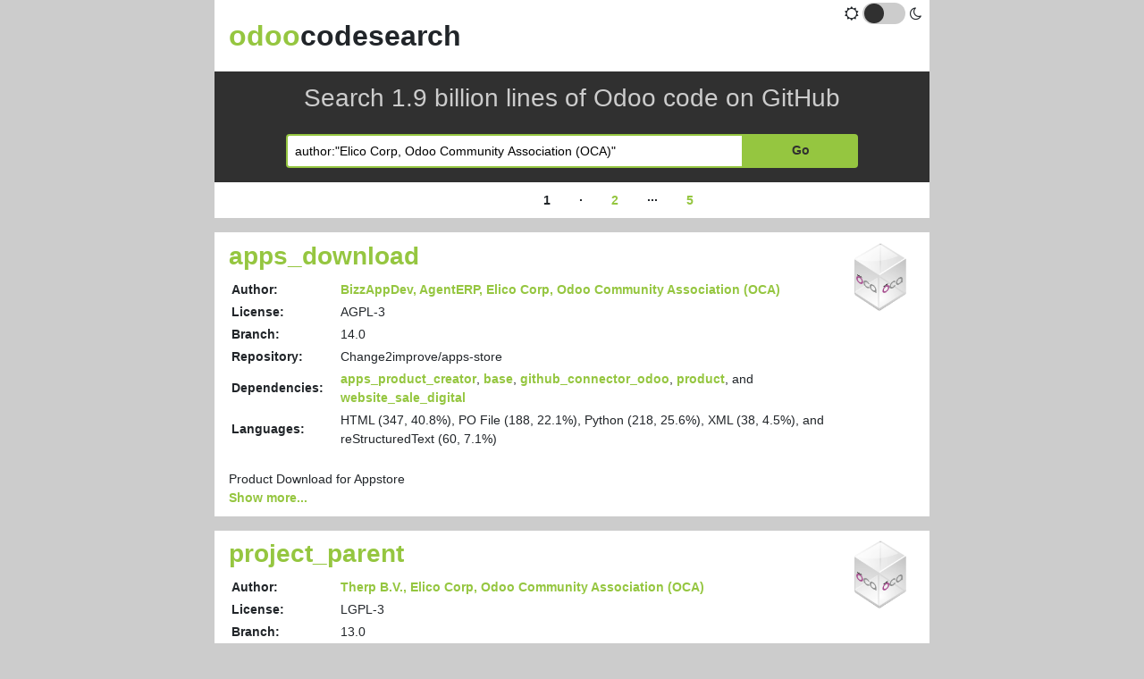

--- FILE ---
content_type: text/html; charset=utf-8
request_url: https://odoo-code-search.com/ocs/search?q=author%3A%22Elico+Corp%2C+Odoo+Community+Association+%28OCA%29%22&page_size=10
body_size: 3382
content:
<!DOCTYPE html>
<html>
    <head>
        <meta charset="utf-8"/>
        <meta http-equiv="X-UA-Compatible" content="IE=edge,chrome=1"/>
        <title>Search 1.9 billion lines of Odoo code on GitHub</title>
        <link type="image/x-icon" rel="shortcut icon" href="/ocs_web/static/src/img/favicon.ico"/>
        <script id="web.layout.odooscript" type="text/javascript">
            var odoo = {
                csrf_token: "33d08616e451b15cf35bb1314ed2830534482f23o1801245602",
                debug: "",
            };
        </script>
        
                <meta name="robots" content="nofollow"/>

                <link type="text/css" rel="stylesheet" href="/web/assets/24-5386f1d/web.assets_common.min.css" data-asset-bundle="web.assets_common" data-asset-version="5386f1d"/>
                <link type="text/css" rel="stylesheet" href="/web/assets/35-3e71cfc/web.assets_frontend.min.css" data-asset-bundle="web.assets_frontend" data-asset-version="3e71cfc"/>
                

                <script type="text/javascript" src="/web/assets/26-5386f1d/web.assets_common.min.js" data-asset-bundle="web.assets_common" data-asset-version="5386f1d"></script>
                <script type="text/javascript" src="/web/assets/36-3e71cfc/web.assets_frontend.min.js" data-asset-bundle="web.assets_frontend" data-asset-version="3e71cfc"></script>
                
            
    </head>
    <body>
        

            <div id="ocs-main">
                <div id="ocs-logo">
                    <span class="ocs-highlight">odoo</span><span>codesearch</span>
                    <a href="/"></a>

                    <div id="ocs-mode">
                        <i class="fa fa-sun-o ocs-mode-symbol"></i>
                        <label id="ocs-mode-slider" class="switch" for="checkbox">
                            <input type="checkbox" id="checkbox"/>
                            <div class="slider"></div>
                        </label>
                        <i class="fa fa-moon-o ocs-mode-symbol"></i>
                    </div>
                </div>

                <div id="ocs-header">
                    <div class="title">
                        <h2>Search 1.9 billion lines of Odoo code on GitHub</h2>
                    </div>
                        <div id="ocs-searchbar">
        <form class="search-form" role="form" method="get" action="/ocs/search">
            <div class="search-wrap">
                <input autocomplete="off" type="text" placeholder="Type your search query..." name="q" id="q" autocapitalize="off" value="author:&#34;Elico Corp, Odoo Community Association (OCA)&#34;"/>

                <button type="submit" class="btn btn-ocs">Go</button>
                <div class="clear"></div>
            </div>
        </form></div>
                </div>

                <div class="clear"></div>

                <div id="ocs-body">
                    <div class="ocs-body-wrapper">
                        


        <div class="ocs-pagination">
            <div class="ocs-navi">
                <div class="page">
                </div>


                <div class="page">
                </div>


                <div class="page">1</div>
·

                <div class="page">
                    <a href="/ocs/search?q=author%3A%22Elico+Corp%2C+Odoo+Community+Association+%28OCA%29%22&amp;page_size=10&amp;page=2">
                        2
                    </a>
                </div>
···

                <div class="page">
                    <a href="/ocs/search?q=author%3A%22Elico+Corp%2C+Odoo+Community+Association+%28OCA%29%22&amp;page_size=10&amp;page=5">
                        5
                    </a>
                </div>
            </div>
            <div class="clear"></div>
        </div>

                <div id="ocs-results">
                        <div class="ocs-item">
        <img class="ocs-module-img" onerror="this.style.display=&#39;none&#39;" src="https://raw.githubusercontent.com/Change2improve/apps-store/14.0/apps_download/static/description/icon.png"/>
        <h2>
            <a href="https://github.com/Change2improve/apps-store/tree/14.0/apps_download">apps_download</a>
        </h2>

        <div class="ocs-tags">
        </div>

        <table class="ocs-module-base">
            <tr>
                <th>Author:</th>
                <td><a href="/ocs/search?q=author%3A%22BizzAppDev%2C+AgentERP%2C+Elico+Corp%2C+Odoo+Community+Association+%28OCA%29%22&amp;page_size=10">BizzAppDev, AgentERP, Elico Corp, Odoo Community Association (OCA)</a></td>
            </tr>
            <tr>
                <th>License:</th>
                <td>AGPL-3</td>
            </tr>
            <tr>
                <th>Branch:</th>
                <td>14.0</td>
            </tr>
            <tr>
                <th>Repository:</th>
                <td>Change2improve/apps-store</td>
            </tr>

            <tr>
                <th>Dependencies:</th>
                <td>
                <a href="/ocs/search?q=apps_product_creator&amp;q=author%3A%22Elico+Corp%2C+Odoo+Community+Association+%28OCA%29%22&amp;page_size=10">apps_product_creator</a>,
                <a href="/ocs/search?q=base&amp;q=author%3A%22Elico+Corp%2C+Odoo+Community+Association+%28OCA%29%22&amp;page_size=10">base</a>,
                <a href="/ocs/search?q=github_connector_odoo&amp;q=author%3A%22Elico+Corp%2C+Odoo+Community+Association+%28OCA%29%22&amp;page_size=10">github_connector_odoo</a>,
                <a href="/ocs/search?q=product&amp;q=author%3A%22Elico+Corp%2C+Odoo+Community+Association+%28OCA%29%22&amp;page_size=10">product</a>,
            and
                <a href="/ocs/search?q=website_sale_digital&amp;q=author%3A%22Elico+Corp%2C+Odoo+Community+Association+%28OCA%29%22&amp;page_size=10">website_sale_digital</a></td>
            </tr>

            <tr>
                <th>Languages:</th>
                <td>
            HTML (347, 40.8%),
            PO File (188, 22.1%),
            Python (218, 25.6%),
            XML (38, 4.5%),
            and
            reStructuredText (60, 7.1%)</td>
            </tr>

        </table>
        <br/>
        Product Download for Appstore
        <br/>
        <a href="/ocs/module/293426/170269?q=author%3A%22Elico+Corp%2C+Odoo+Community+Association+%28OCA%29%22&amp;page_size=10">
            Show more...
        </a></div>
                        <div class="ocs-item">
        <img class="ocs-module-img" onerror="this.style.display=&#39;none&#39;" src="https://raw.githubusercontent.com/acsone/project/13.0/project_parent/static/description/icon.png"/>
        <h2>
            <a href="https://github.com/acsone/project/tree/13.0/project_parent">project_parent</a>
        </h2>

        <div class="ocs-tags">
        </div>

        <table class="ocs-module-base">
            <tr>
                <th>Author:</th>
                <td><a href="/ocs/search?q=author%3A%22Therp+B.V.%2C+Elico+Corp%2C+Odoo+Community+Association+%28OCA%29%22&amp;page_size=10">Therp B.V., Elico Corp, Odoo Community Association (OCA)</a></td>
            </tr>
            <tr>
                <th>License:</th>
                <td>LGPL-3</td>
            </tr>
            <tr>
                <th>Branch:</th>
                <td>13.0</td>
            </tr>
            <tr>
                <th>Repository:</th>
                <td>acsone/project</td>
            </tr>

            <tr>
                <th>Dependencies:</th>
                <td>
                <a href="/ocs/search?q=project&amp;q=author%3A%22Elico+Corp%2C+Odoo+Community+Association+%28OCA%29%22&amp;page_size=10">project</a></td>
            </tr>

            <tr>
                <th>Languages:</th>
                <td>
            HTML (352, 50.8%),
            PO File (143, 20.6%),
            Python (66, 9.5%),
            XML (74, 10.7%),
            and
            reStructuredText (58, 8.4%)</td>
            </tr>

        </table>
        <br/>
        
        <br/>
        <a href="/ocs/module/219121/159599?q=author%3A%22Elico+Corp%2C+Odoo+Community+Association+%28OCA%29%22&amp;page_size=10">
            Show more...
        </a></div>
                        <div class="ocs-item">
        <img class="ocs-module-img" onerror="this.style.display=&#39;none&#39;" src="https://raw.githubusercontent.com/apetbiz/l10n-taiwan/10.0/l10n_taiwan/static/description/icon.png"/>
        <h2>
            <a href="https://github.com/apetbiz/l10n-taiwan/tree/10.0/l10n_taiwan">l10n_taiwan</a>
        </h2>

        <div class="ocs-tags">
        </div>

        <table class="ocs-module-base">
            <tr>
                <th>Author:</th>
                <td><a href="/ocs/search?q=author%3A%22Elico+Corp%2C+Odoo+Community+Association+%28OCA%29%22&amp;page_size=10">Elico Corp, Odoo Community Association (OCA)</a></td>
            </tr>
            <tr>
                <th>License:</th>
                <td>no license</td>
            </tr>
            <tr>
                <th>Branch:</th>
                <td>10.0</td>
            </tr>
            <tr>
                <th>Repository:</th>
                <td>apetbiz/l10n-taiwan</td>
            </tr>


            <tr>
                <th>Languages:</th>
                <td>
            Python (12, 7.9%),
            XML (115, 76.2%),
            and
            reStructuredText (24, 15.9%)</td>
            </tr>

        </table>
        <br/>
        This module adds state data for Taiwan Localization.
        <br/>
        <a href="/ocs/module/192092/11998?q=author%3A%22Elico+Corp%2C+Odoo+Community+Association+%28OCA%29%22&amp;page_size=10">
            Show more...
        </a></div>
                        <div class="ocs-item">
        <img class="ocs-module-img" onerror="this.style.display=&#39;none&#39;" src="https://raw.githubusercontent.com/jacky82669513/l10n-china/8.0/l10n_cn_fapiao/static/description/icon.png"/>
        <h2>
            <a href="https://github.com/jacky82669513/l10n-china/tree/8.0/l10n_cn_fapiao">l10n_cn_fapiao</a>
        </h2>

        <div class="ocs-tags">
        </div>

        <table class="ocs-module-base">
            <tr>
                <th>Author:</th>
                <td><a href="/ocs/search?q=author%3A%22Elico+Corp%2C+Odoo+Community+Association+%28OCA%29%22&amp;page_size=10">Elico Corp, Odoo Community Association (OCA)</a></td>
            </tr>
            <tr>
                <th>License:</th>
                <td>AGPL-3</td>
            </tr>
            <tr>
                <th>Branch:</th>
                <td>8.0</td>
            </tr>
            <tr>
                <th>Repository:</th>
                <td>jacky82669513/l10n-china</td>
            </tr>

            <tr>
                <th>Dependencies:</th>
                <td>
                <a href="/ocs/search?q=account&amp;q=author%3A%22Elico+Corp%2C+Odoo+Community+Association+%28OCA%29%22&amp;page_size=10">account</a></td>
            </tr>

            <tr>
                <th>Languages:</th>
                <td>
            HTML (28, 6.5%),
            Python (190, 44.2%),
            XML (172, 40.0%),
            and
            reStructuredText (40, 9.3%)</td>
            </tr>

        </table>
        <br/>
        Chinese Fapiao Management and link with Odoo Invoice
        <br/>
        <a href="/ocs/module/256142/10605?q=author%3A%22Elico+Corp%2C+Odoo+Community+Association+%28OCA%29%22&amp;page_size=10">
            Show more...
        </a></div>
                        <div class="ocs-item">
        <img class="ocs-module-img" onerror="this.style.display=&#39;none&#39;" src="https://raw.githubusercontent.com/apetbiz/l10n-iran/add-jalali-support/mrp_jalali_date/static/description/icon.png"/>
        <h2>
            <a href="https://github.com/apetbiz/l10n-iran/tree/add-jalali-support/mrp_jalali_date">mrp_jalali_date</a>
        </h2>

        <div class="ocs-tags">
        </div>

        <table class="ocs-module-base">
            <tr>
                <th>Author:</th>
                <td><a href="/ocs/search?q=author%3A%22Elico+Corp%2C+Odoo+Community+Association+%28OCA%29%22&amp;page_size=10">Elico Corp, Odoo Community Association (OCA)</a></td>
            </tr>
            <tr>
                <th>License:</th>
                <td>AGPL-3</td>
            </tr>
            <tr>
                <th>Branch:</th>
                <td>add-jalali-support</td>
            </tr>
            <tr>
                <th>Repository:</th>
                <td>apetbiz/l10n-iran</td>
            </tr>

            <tr>
                <th>Dependencies:</th>
                <td>
                <a href="/ocs/search?q=base_jalali_convert&amp;q=author%3A%22Elico+Corp%2C+Odoo+Community+Association+%28OCA%29%22&amp;page_size=10">base_jalali_convert</a>,
            and
                <a href="/ocs/search?q=mrp&amp;q=author%3A%22Elico+Corp%2C+Odoo+Community+Association+%28OCA%29%22&amp;page_size=10">mrp</a></td>
            </tr>

            <tr>
                <th>Languages:</th>
                <td>
            Python (28, 40.0%),
            XML (16, 22.9%),
            and
            reStructuredText (26, 37.1%)</td>
            </tr>

        </table>
        <br/>
        
        <br/>
        <a href="/ocs/module/206477/12095?q=author%3A%22Elico+Corp%2C+Odoo+Community+Association+%28OCA%29%22&amp;page_size=10">
            Show more...
        </a></div>
                        <div class="ocs-item">
        <img class="ocs-module-img" onerror="this.style.display=&#39;none&#39;" src="https://raw.githubusercontent.com/apetbiz/l10n-china/10.0/l10n_cn_hr_payroll/static/description/icon.png"/>
        <h2>
            <a href="https://github.com/apetbiz/l10n-china/tree/10.0/l10n_cn_hr_payroll">l10n_cn_hr_payroll</a>
        </h2>

        <div class="ocs-tags">
        </div>

        <table class="ocs-module-base">
            <tr>
                <th>Author:</th>
                <td><a href="/ocs/search?q=author%3A%22Elico+Corp%2C+Odoo+Community+Association+%28OCA%29%22&amp;page_size=10">Elico Corp, Odoo Community Association (OCA)</a></td>
            </tr>
            <tr>
                <th>License:</th>
                <td>AGPL-3</td>
            </tr>
            <tr>
                <th>Branch:</th>
                <td>10.0</td>
            </tr>
            <tr>
                <th>Repository:</th>
                <td>apetbiz/l10n-china</td>
            </tr>

            <tr>
                <th>Dependencies:</th>
                <td>
                <a href="/ocs/search?q=decimal_precision&amp;q=author%3A%22Elico+Corp%2C+Odoo+Community+Association+%28OCA%29%22&amp;page_size=10">decimal_precision</a>,
                <a href="/ocs/search?q=hr&amp;q=author%3A%22Elico+Corp%2C+Odoo+Community+Association+%28OCA%29%22&amp;page_size=10">hr</a>,
                <a href="/ocs/search?q=hr_contract&amp;q=author%3A%22Elico+Corp%2C+Odoo+Community+Association+%28OCA%29%22&amp;page_size=10">hr_contract</a>,
            and
                <a href="/ocs/search?q=hr_payroll&amp;q=author%3A%22Elico+Corp%2C+Odoo+Community+Association+%28OCA%29%22&amp;page_size=10">hr_payroll</a></td>
            </tr>

            <tr>
                <th>Languages:</th>
                <td>
            PO File (118, 5.1%),
            Python (157, 6.7%),
            XML (2008, 86.3%),
            and
            reStructuredText (44, 1.9%)</td>
            </tr>

        </table>
        <br/>
        
        <br/>
        <a href="/ocs/module/154367/10581?q=author%3A%22Elico+Corp%2C+Odoo+Community+Association+%28OCA%29%22&amp;page_size=10">
            Show more...
        </a></div>
                        <div class="ocs-item">
        <img class="ocs-module-img" onerror="this.style.display=&#39;none&#39;" src="https://raw.githubusercontent.com/Change2improve/business-requirement/11.0/business_requirement/static/description/icon.png"/>
        <h2>
            <a href="https://github.com/Change2improve/business-requirement/tree/11.0/business_requirement">business_requirement</a>
        </h2>

        <div class="ocs-tags">
        </div>

        <table class="ocs-module-base">
            <tr>
                <th>Author:</th>
                <td><a href="/ocs/search?q=author%3A%22Elico+Corp%2C+Odoo+Community+Association+%28OCA%29%22&amp;page_size=10">Elico Corp, Odoo Community Association (OCA)</a></td>
            </tr>
            <tr>
                <th>License:</th>
                <td>AGPL-3</td>
            </tr>
            <tr>
                <th>Branch:</th>
                <td>11.0</td>
            </tr>
            <tr>
                <th>Repository:</th>
                <td>Change2improve/business-requirement</td>
            </tr>

            <tr>
                <th>Dependencies:</th>
                <td>
                <a href="/ocs/search?q=portal&amp;q=author%3A%22Elico+Corp%2C+Odoo+Community+Association+%28OCA%29%22&amp;page_size=10">portal</a>,
                <a href="/ocs/search?q=product&amp;q=author%3A%22Elico+Corp%2C+Odoo+Community+Association+%28OCA%29%22&amp;page_size=10">product</a>,
            and
                <a href="/ocs/search?q=web&amp;q=author%3A%22Elico+Corp%2C+Odoo+Community+Association+%28OCA%29%22&amp;page_size=10">web</a></td>
            </tr>

            <tr>
                <th>Languages:</th>
                <td>
            HTML (382, 12.0%),
            PO File (882, 27.8%),
            Python (583, 18.4%),
            SVG (194, 6.1%),
            XML (1025, 32.3%),
            and
            reStructuredText (107, 3.4%)</td>
            </tr>

        </table>
        <br/>
        Manage the Business Requirements (stories, scenarios, gaps        and test cases) for your customers
        <br/>
        <a href="/ocs/module/307308/8594?q=author%3A%22Elico+Corp%2C+Odoo+Community+Association+%28OCA%29%22&amp;page_size=10">
            Show more...
        </a></div>
                        <div class="ocs-item">
        <img class="ocs-module-img" onerror="this.style.display=&#39;none&#39;" src="https://raw.githubusercontent.com/001101/hr/9.0/hr_payroll_report/static/description/icon.png"/>
        <h2>
            <a href="https://github.com/001101/hr/tree/9.0/hr_payroll_report">hr_payroll_report</a>
        </h2>

        <div class="ocs-tags">
        </div>

        <table class="ocs-module-base">
            <tr>
                <th>Author:</th>
                <td><a href="/ocs/search?q=author%3A%22Elico+Corp%2C+Odoo+Community+Association+%28OCA%29%22&amp;page_size=10">Elico Corp, Odoo Community Association (OCA)</a></td>
            </tr>
            <tr>
                <th>License:</th>
                <td>AGPL-3</td>
            </tr>
            <tr>
                <th>Branch:</th>
                <td>9.0</td>
            </tr>
            <tr>
                <th>Repository:</th>
                <td>001101/hr</td>
            </tr>

            <tr>
                <th>Dependencies:</th>
                <td>
                <a href="/ocs/search?q=hr_payroll&amp;q=author%3A%22Elico+Corp%2C+Odoo+Community+Association+%28OCA%29%22&amp;page_size=10">hr_payroll</a></td>
            </tr>

            <tr>
                <th>Languages:</th>
                <td>
            PO File (25, 19.8%),
            Python (28, 22.2%),
            XML (35, 27.8%),
            and
            reStructuredText (38, 30.2%)</td>
            </tr>

        </table>
        <br/>
        Analyze your payroll with the Payslip Lines BI report
        <br/>
        <a href="/ocs/module/223322/5972?q=author%3A%22Elico+Corp%2C+Odoo+Community+Association+%28OCA%29%22&amp;page_size=10">
            Show more...
        </a></div>
                        <div class="ocs-item">
        <img class="ocs-module-img" onerror="this.style.display=&#39;none&#39;" src="https://raw.githubusercontent.com/apetbiz/l10n-china/10.0/website_certificate/static/description/icon.png"/>
        <h2>
            <a href="https://github.com/apetbiz/l10n-china/tree/10.0/website_certificate">website_certificate</a>
        </h2>

        <div class="ocs-tags">
        </div>

        <table class="ocs-module-base">
            <tr>
                <th>Author:</th>
                <td><a href="/ocs/search?q=author%3A%22Elico+Corp%2C+Odoo+Community+Association+%28OCA%29%22&amp;page_size=10">Elico Corp, Odoo Community Association (OCA)</a></td>
            </tr>
            <tr>
                <th>License:</th>
                <td>AGPL-3</td>
            </tr>
            <tr>
                <th>Branch:</th>
                <td>10.0</td>
            </tr>
            <tr>
                <th>Repository:</th>
                <td>apetbiz/l10n-china</td>
            </tr>

            <tr>
                <th>Dependencies:</th>
                <td>
                <a href="/ocs/search?q=base&amp;q=author%3A%22Elico+Corp%2C+Odoo+Community+Association+%28OCA%29%22&amp;page_size=10">base</a>,
            and
                <a href="/ocs/search?q=website&amp;q=author%3A%22Elico+Corp%2C+Odoo+Community+Association+%28OCA%29%22&amp;page_size=10">website</a></td>
            </tr>

            <tr>
                <th>Languages:</th>
                <td>
            Python (41, 32.8%),
            XML (56, 44.8%),
            and
            reStructuredText (28, 22.4%)</td>
            </tr>

        </table>
        <br/>
        
        <br/>
        <a href="/ocs/module/154367/10575?q=author%3A%22Elico+Corp%2C+Odoo+Community+Association+%28OCA%29%22&amp;page_size=10">
            Show more...
        </a></div>
                        <div class="ocs-item">
        <img class="ocs-module-img" onerror="this.style.display=&#39;none&#39;" src="https://raw.githubusercontent.com/apetbiz/l10n-iran/add-jalali-support/sale_jalali_date/static/description/icon.png"/>
        <h2>
            <a href="https://github.com/apetbiz/l10n-iran/tree/add-jalali-support/sale_jalali_date">sale_jalali_date</a>
        </h2>

        <div class="ocs-tags">
        </div>

        <table class="ocs-module-base">
            <tr>
                <th>Author:</th>
                <td><a href="/ocs/search?q=author%3A%22Elico+Corp%2C+Odoo+Community+Association+%28OCA%29%22&amp;page_size=10">Elico Corp, Odoo Community Association (OCA)</a></td>
            </tr>
            <tr>
                <th>License:</th>
                <td>AGPL-3</td>
            </tr>
            <tr>
                <th>Branch:</th>
                <td>add-jalali-support</td>
            </tr>
            <tr>
                <th>Repository:</th>
                <td>apetbiz/l10n-iran</td>
            </tr>

            <tr>
                <th>Dependencies:</th>
                <td>
                <a href="/ocs/search?q=base_jalali_convert&amp;q=author%3A%22Elico+Corp%2C+Odoo+Community+Association+%28OCA%29%22&amp;page_size=10">base_jalali_convert</a>,
            and
                <a href="/ocs/search?q=sale&amp;q=author%3A%22Elico+Corp%2C+Odoo+Community+Association+%28OCA%29%22&amp;page_size=10">sale</a></td>
            </tr>

            <tr>
                <th>Languages:</th>
                <td>
            Python (21, 36.8%),
            XML (10, 17.5%),
            and
            reStructuredText (26, 45.6%)</td>
            </tr>

        </table>
        <br/>
        
        <br/>
        <a href="/ocs/module/206477/12085?q=author%3A%22Elico+Corp%2C+Odoo+Community+Association+%28OCA%29%22&amp;page_size=10">
            Show more...
        </a></div>
                </div>

        <div class="ocs-pagination">
            <div class="ocs-navi">
                <div class="page">
                </div>


                <div class="page">
                </div>


                <div class="page">1</div>
·

                <div class="page">
                    <a href="/ocs/search?q=author%3A%22Elico+Corp%2C+Odoo+Community+Association+%28OCA%29%22&amp;page_size=10&amp;page=2">
                        2
                    </a>
                </div>
···

                <div class="page">
                    <a href="/ocs/search?q=author%3A%22Elico+Corp%2C+Odoo+Community+Association+%28OCA%29%22&amp;page_size=10&amp;page=5">
                        5
                    </a>
                </div>
            </div>
            <div class="clear"></div>
        </div>
        
                    </div>
                </div>

                <div class="clear"></div>

                <div id="ocs-footer">
        <a rel="nofollow" href="https://www.initos.com">
            2026 initOS GmbH
        </a>
        <a href="/ocs/changelog">Changelog</a>
            <a href="/ocs/statistics">Statistics</a>
        <a href="/ocs/privacy">Privacy Policy</a>
        <a href="/ocs/legal-notice">Legal Notice</a></div>
            </div>
        
    </body>
</html>